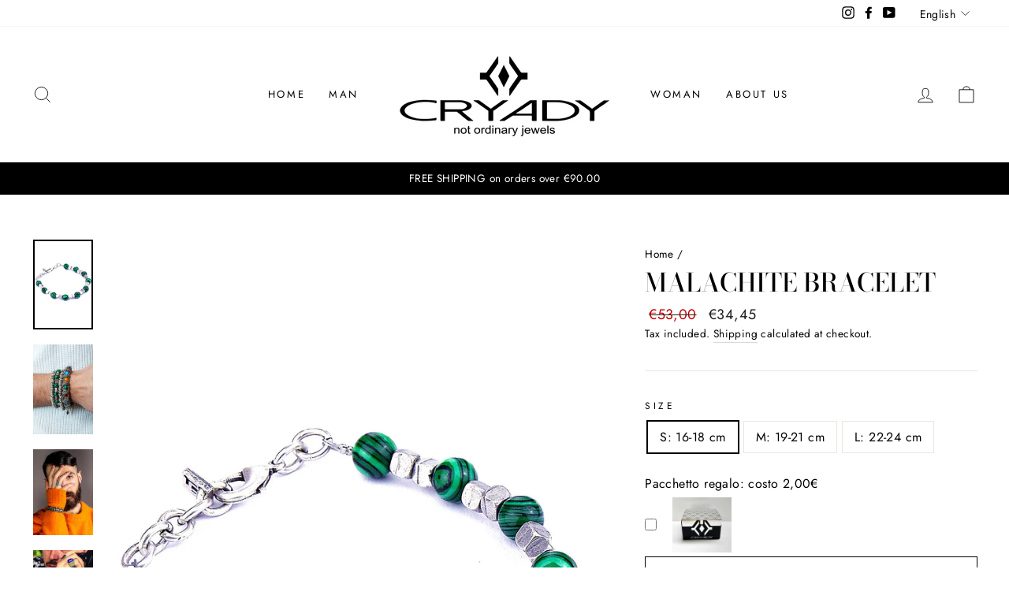

--- FILE ---
content_type: text/html; charset=UTF-8
request_url: https://nulls.solutions/shopify/gift-wrap/app/js/nulls-gift-wrap.js?shop=cryady.myshopify.com
body_size: 1370
content:
var _0xc70e=["","split","0123456789abcdefghijklmnopqrstuvwxyzABCDEFGHIJKLMNOPQRSTUVWXYZ+/","slice","indexOf","","",".","pow","reduce","reverse","0"];function _0xe23c(d,e,f){var g=_0xc70e[2][_0xc70e[1]](_0xc70e[0]);var h=g[_0xc70e[3]](0,e);var i=g[_0xc70e[3]](0,f);var j=d[_0xc70e[1]](_0xc70e[0])[_0xc70e[10]]()[_0xc70e[9]](function(a,b,c){if(h[_0xc70e[4]](b)!==-1)return a+=h[_0xc70e[4]](b)*(Math[_0xc70e[8]](e,c))},0);var k=_0xc70e[0];while(j>0){k=i[j%f]+k;j=(j-(j%f))/f}return k||_0xc70e[11]}eval(function(E,m,i,l,y,r){r="";for(var h=0,len=E.length;h<len;h++){var s="";while(E[h]!==i[y]){s+=E[h];h++}for(var j=0;j<i.length;j++)s=s.replace(new RegExp(i[j],"g"),j);r+=String.fromCharCode(_0xe23c(s,y,10)-l)}return decodeURIComponent(escape(r))}("[base64]",12,"bBiMaYIHr",6,8,28))

--- FILE ---
content_type: text/html; charset=UTF-8
request_url: https://nulls.solutions/shopify/gift-wrap/app/js/nulls-gift-wrap-helper.js?shop=cryady.myshopify.com&pHandle=br-06-bracciale-malachite&nDomain=https://cryady.it/en/products/br-06-bracciale-malachite&proAvaliable=true&proId=6978281046203&proVendor=Cryady&proTitle=Bracciale%20malachite&newActive=1&proTags=BRACCIALI,donna%20bracciali,PIETRE%20NATURALI,uomo%20bracciali
body_size: 2397
content:
var _0xc2e=["","split","0123456789abcdefghijklmnopqrstuvwxyzABCDEFGHIJKLMNOPQRSTUVWXYZ+/","slice","indexOf","","",".","pow","reduce","reverse","0"];function _0xe56c(d,e,f){var g=_0xc2e[2][_0xc2e[1]](_0xc2e[0]);var h=g[_0xc2e[3]](0,e);var i=g[_0xc2e[3]](0,f);var j=d[_0xc2e[1]](_0xc2e[0])[_0xc2e[10]]()[_0xc2e[9]](function(a,b,c){if(h[_0xc2e[4]](b)!==-1)return a+=h[_0xc2e[4]](b)*(Math[_0xc2e[8]](e,c))},0);var k=_0xc2e[0];while(j>0){k=i[j%f]+k;j=(j-(j%f))/f}return k||_0xc2e[11]}eval(function(E,m,i,l,y,r){r="";for(var h=0,len=E.length;h<len;h++){var s="";while(E[h]!==i[y]){s+=E[h];h++}for(var j=0;j<i.length;j++)s=s.replace(new RegExp(i[j],"g"),j);r+=String.fromCharCode(_0xe56c(s,y,10)-l)}return decodeURIComponent(escape(r))}("[base64]",58,"eGYmQfulW",12,7,43))

--- FILE ---
content_type: text/javascript; charset=utf-8
request_url: https://cryady.myshopify.com/products/br-06-bracciale-malachite.js
body_size: 1582
content:
{"id":6978281046203,"title":"Bracciale malachite","handle":"br-06-bracciale-malachite","description":"\u003cp\u003eMalachite è uno dei gioielli della collezione Cryady in cui a spiccare sono le pietre naturali dal nome Malachite che grazie alle varie tonalità di verde conferiscono preziosità al bracciale. A queste pietre naturali sono abbinati cubetti in metallo a bagnate in argento invecchiato. Come ogni gioiello Cryady Malachite è realizzato dai nostri artigiani che mano lavorano ogni singola componente realizzando veri e proprie creazioni che possono essere abbinati ad ogni outfit dall'elegante allo street al rock style. Questi dettagli sono rappresentativi del made in Italy e della cura in ogni singolo passaggio che i nostri artigiani operano per creare ogni gioiello.\u003c\/p\u003e\n\u003cp\u003e\u003cem\u003eMateriale: lega seminaturale (alluminio zinco magnesio)  ottone pietre naturali malachite acciaio\u003cbr\u003e Trattamento: argento antico anallergico antimacchia (senza nikel)\u003c\/em\u003e\u003c\/p\u003e","published_at":"2021-07-19T02:51:00+02:00","created_at":"2021-07-19T02:51:02+02:00","vendor":"Cryady","type":"BRACCIALI","tags":["BRACCIALI","donna bracciali","PIETRE NATURALI","uomo bracciali"],"price":3445,"price_min":3445,"price_max":3445,"available":true,"price_varies":false,"compare_at_price":5300,"compare_at_price_min":5300,"compare_at_price_max":5300,"compare_at_price_varies":false,"variants":[{"id":42443358929083,"title":"S: 16-18 cm","option1":"S: 16-18 cm","option2":null,"option3":null,"sku":"BR-06-S-18cm","requires_shipping":true,"taxable":true,"featured_image":null,"available":true,"name":"Bracciale malachite - S: 16-18 cm","public_title":"S: 16-18 cm","options":["S: 16-18 cm"],"price":3445,"weight":0,"compare_at_price":5300,"inventory_management":"shopify","barcode":null,"requires_selling_plan":false,"selling_plan_allocations":[]},{"id":42443358961851,"title":"M: 19-21 cm","option1":"M: 19-21 cm","option2":null,"option3":null,"sku":"BR-06-M-21cm","requires_shipping":true,"taxable":true,"featured_image":null,"available":true,"name":"Bracciale malachite - M: 19-21 cm","public_title":"M: 19-21 cm","options":["M: 19-21 cm"],"price":3445,"weight":0,"compare_at_price":5300,"inventory_management":"shopify","barcode":null,"requires_selling_plan":false,"selling_plan_allocations":[]},{"id":42443358994619,"title":"L: 22-24 cm","option1":"L: 22-24 cm","option2":null,"option3":null,"sku":"BR-06-L-24cm","requires_shipping":true,"taxable":true,"featured_image":null,"available":true,"name":"Bracciale malachite - L: 22-24 cm","public_title":"L: 22-24 cm","options":["L: 22-24 cm"],"price":3445,"weight":0,"compare_at_price":5300,"inventory_management":"shopify","barcode":null,"requires_selling_plan":false,"selling_plan_allocations":[]}],"images":["\/\/cdn.shopify.com\/s\/files\/1\/0581\/1103\/3531\/products\/1560502057_1e7e475f-7805-4807-927e-c6496ba9d79c.jpg?v=1756988881","\/\/cdn.shopify.com\/s\/files\/1\/0581\/1103\/3531\/files\/74.jpg?v=1756988882","\/\/cdn.shopify.com\/s\/files\/1\/0581\/1103\/3531\/files\/janine1_a096e7e9-dc1d-4ced-81f9-dfe36da3d62a.jpg?v=1756988882","\/\/cdn.shopify.com\/s\/files\/1\/0581\/1103\/3531\/products\/8863-malachite-NYX-gea.jpg?v=1756988882","\/\/cdn.shopify.com\/s\/files\/1\/0581\/1103\/3531\/products\/8860-malachite-NYX-gea.jpg?v=1756988883","\/\/cdn.shopify.com\/s\/files\/1\/0581\/1103\/3531\/files\/78_972f5cbd-0465-400a-b326-b0b1b366bd00.jpg?v=1756988883","\/\/cdn.shopify.com\/s\/files\/1\/0581\/1103\/3531\/files\/76_0d1637bf-ea32-4bb9-ba2e-d85788f372d8.jpg?v=1756988884"],"featured_image":"\/\/cdn.shopify.com\/s\/files\/1\/0581\/1103\/3531\/products\/1560502057_1e7e475f-7805-4807-927e-c6496ba9d79c.jpg?v=1756988881","options":[{"name":"Taglia","position":1,"values":["S: 16-18 cm","M: 19-21 cm","L: 22-24 cm"]}],"url":"\/products\/br-06-bracciale-malachite","media":[{"alt":null,"id":22739758186683,"position":1,"preview_image":{"aspect_ratio":0.667,"height":1920,"width":1280,"src":"https:\/\/cdn.shopify.com\/s\/files\/1\/0581\/1103\/3531\/products\/1560502057_1e7e475f-7805-4807-927e-c6496ba9d79c.jpg?v=1756988881"},"aspect_ratio":0.667,"height":1920,"media_type":"image","src":"https:\/\/cdn.shopify.com\/s\/files\/1\/0581\/1103\/3531\/products\/1560502057_1e7e475f-7805-4807-927e-c6496ba9d79c.jpg?v=1756988881","width":1280},{"alt":null,"id":48417359626564,"position":2,"preview_image":{"aspect_ratio":0.667,"height":1920,"width":1280,"src":"https:\/\/cdn.shopify.com\/s\/files\/1\/0581\/1103\/3531\/files\/74.jpg?v=1756988882"},"aspect_ratio":0.667,"height":1920,"media_type":"image","src":"https:\/\/cdn.shopify.com\/s\/files\/1\/0581\/1103\/3531\/files\/74.jpg?v=1756988882","width":1280},{"alt":null,"id":47724510708036,"position":3,"preview_image":{"aspect_ratio":0.697,"height":1500,"width":1045,"src":"https:\/\/cdn.shopify.com\/s\/files\/1\/0581\/1103\/3531\/files\/janine1_a096e7e9-dc1d-4ced-81f9-dfe36da3d62a.jpg?v=1756988882"},"aspect_ratio":0.697,"height":1500,"media_type":"image","src":"https:\/\/cdn.shopify.com\/s\/files\/1\/0581\/1103\/3531\/files\/janine1_a096e7e9-dc1d-4ced-81f9-dfe36da3d62a.jpg?v=1756988882","width":1045},{"alt":null,"id":25492682145979,"position":4,"preview_image":{"aspect_ratio":0.667,"height":1920,"width":1280,"src":"https:\/\/cdn.shopify.com\/s\/files\/1\/0581\/1103\/3531\/products\/8863-malachite-NYX-gea.jpg?v=1756988882"},"aspect_ratio":0.667,"height":1920,"media_type":"image","src":"https:\/\/cdn.shopify.com\/s\/files\/1\/0581\/1103\/3531\/products\/8863-malachite-NYX-gea.jpg?v=1756988882","width":1280},{"alt":null,"id":25492682178747,"position":5,"preview_image":{"aspect_ratio":0.667,"height":1920,"width":1280,"src":"https:\/\/cdn.shopify.com\/s\/files\/1\/0581\/1103\/3531\/products\/8860-malachite-NYX-gea.jpg?v=1756988883"},"aspect_ratio":0.667,"height":1920,"media_type":"image","src":"https:\/\/cdn.shopify.com\/s\/files\/1\/0581\/1103\/3531\/products\/8860-malachite-NYX-gea.jpg?v=1756988883","width":1280},{"alt":null,"id":48417366999364,"position":6,"preview_image":{"aspect_ratio":0.602,"height":3109,"width":1872,"src":"https:\/\/cdn.shopify.com\/s\/files\/1\/0581\/1103\/3531\/files\/78_972f5cbd-0465-400a-b326-b0b1b366bd00.jpg?v=1756988883"},"aspect_ratio":0.602,"height":3109,"media_type":"image","src":"https:\/\/cdn.shopify.com\/s\/files\/1\/0581\/1103\/3531\/files\/78_972f5cbd-0465-400a-b326-b0b1b366bd00.jpg?v=1756988883","width":1872},{"alt":null,"id":48417371324740,"position":7,"preview_image":{"aspect_ratio":0.667,"height":5760,"width":3840,"src":"https:\/\/cdn.shopify.com\/s\/files\/1\/0581\/1103\/3531\/files\/76_0d1637bf-ea32-4bb9-ba2e-d85788f372d8.jpg?v=1756988884"},"aspect_ratio":0.667,"height":5760,"media_type":"image","src":"https:\/\/cdn.shopify.com\/s\/files\/1\/0581\/1103\/3531\/files\/76_0d1637bf-ea32-4bb9-ba2e-d85788f372d8.jpg?v=1756988884","width":3840}],"requires_selling_plan":false,"selling_plan_groups":[]}